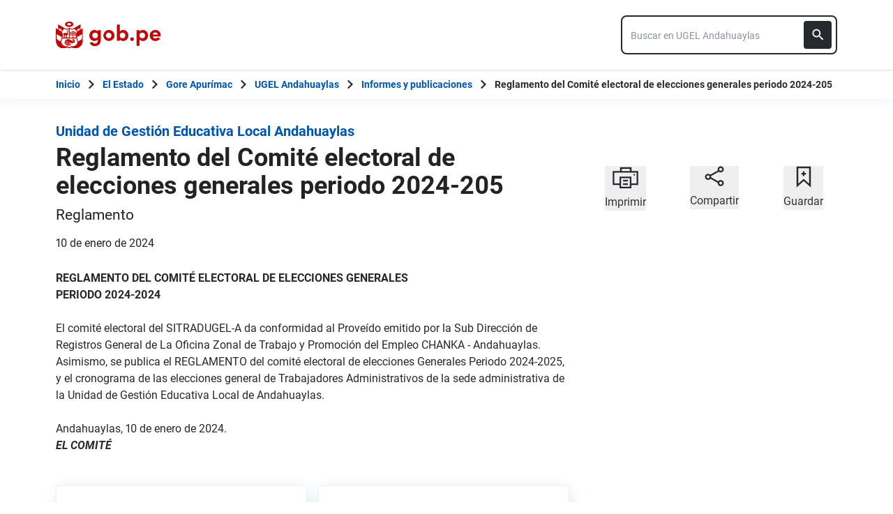

--- FILE ---
content_type: text/html; charset=utf-8
request_url: https://www.gob.pe/institucion/ugelandahuaylas/informes-publicaciones/5013452-reglamento-del-comite-electoral-de-elecciones-generales-periodo-2024-205
body_size: 8353
content:
<!DOCTYPE html><html lang="es-pe"><head><meta content="REGLAMENTO DEL COMITÉ ELECTORAL DE ELECCIONES GENERALES PERIODO 2024-2024El comité electoral del SITRADUGEL-A da conformidad al Proveído emitido por la Sub Dirección de Registros General de La Oficina Zonal de Trabajo y Promoción del Empleo CHANKA - Andahuaylas.Asimismo, se..." name="description" /><!-- Google Tag Manager -->
      <script>(function(w,d,s,l,i){w[l]=w[l]||[];w[l].push({'gtm.start':
      new Date().getTime(),event:'gtm.js'});var f=d.getElementsByTagName(s)[0],
      j=d.createElement(s),dl=l!='dataLayer'?'&l='+l:'';j.async=true;j.src=
      'https://www.googletagmanager.com/gtm.js?id='+i+dl;f.parentNode.insertBefore(j,f);
      })(window,document,'script','dataLayer','GTM-PDXDRQN3');</script>
      <!-- End Google Tag Manager --><title>Reglamento del Comité electoral de elecciones generales periodo 2024-205 - Informes y publicaciones - Unidad de Gestión Educativa Local Andahuaylas - Plataforma del Estado Peruano</title><meta charset="UTF-8" /><meta content="width=device-width, initial-scale=1" name="viewport" /><meta content="H5efy5u72DDgqekf6xOfjd06S-f366QEbnkpXoDqcAg" name="google-site-verification" /><meta content="false" name="turbo-prefetch" /><meta name="csrf-param" content="authenticity_token" />
<meta name="csrf-token" content="b-4emjwsxEMwfco-U25ZwpxW1sZg57D0KWIEQNn1WuE7GCziwTZgjtcGT1s7Hgr_9e53ZcArGdeV0uko0KiPNA" /><link rel="stylesheet" href="/assets/application_base-9d9deb51.css" /><link rel="stylesheet" href="/assets/application_base-9d9deb51.css" media="print" /><link rel="stylesheet" href="/assets/application_print-8986f2e8.css" media="print" /><link rel="stylesheet" href="/assets/application-0972dfb8.css" media="all" data-turbo-track="reload" /><script>//global object for fbjs and draftjs
if (typeof global === 'undefined') {
  window.global = window;
}</script><script src="/assets/application_base-201d43e5.js" data-turbo-track="reload" defer="defer"></script><meta content="@gobpePCM" name="twitter:site" /><meta content="@gobpePCM" name="twitter:creator" /><meta content="Reglamento del Comité electoral de elecciones generales periodo 2024-205" name="twitter:title" /><meta content="REGLAMENTO DEL COMITÉ ELECTORAL DE ELECCIONES GENERALES PERIODO 2024-2024El comité electoral del SITRADUGEL-A da conformidad al Proveído emitido por la Sub Dirección de Registros General de La Oficina Zonal de Trabajo y Promoción del Empleo CHANKA - Andahuaylas.Asimismo, se... #gobpe" name="twitter:description" /><meta content="https://www.gob.pe/institucion/ugelandahuaylas/informes-publicaciones/5013452-reglamento-del-comite-electoral-de-elecciones-generales-periodo-2024-205" property="og:url" /><meta content="article" property="og:type" /><meta content="Reglamento del Comité electoral de elecciones generales periodo 2024-205" property="og:title" /><meta content="REGLAMENTO DEL COMITÉ ELECTORAL DE ELECCIONES GENERALES PERIODO 2024-2024El comité electoral del SITRADUGEL-A da conformidad al Proveído emitido por la Sub Dirección de Registros General de La Oficina Zonal de Trabajo y Promoción del Empleo CHANKA - Andahuaylas.Asimismo, se... #gobpe" property="og:description" /><meta content="summary" name="twitter:card" /><meta content="200" property="og:image:width" /><meta content="200" property="og:image:height" /><meta content="https://www.gob.pe/assets/escudo-rojo-200-f4bf73f7.png" property="og:image" /><link rel="apple-touch-icon" type="image/x-icon" href="/assets/favicons/apple-icon-57x57-42e0cdf0.png" sizes="57x57" /><link rel="apple-touch-icon" type="image/x-icon" href="/assets/favicons/apple-icon-60x60-5474857c.png" sizes="60x60" /><link rel="apple-touch-icon" type="image/x-icon" href="/assets/favicons/apple-icon-72x72-23a18d8b.png" sizes="72x72" /><link rel="apple-touch-icon" type="image/x-icon" href="/assets/favicons/apple-icon-76x76-6deed722.png" sizes="76x76" /><link rel="apple-touch-icon" type="image/x-icon" href="/assets/favicons/apple-icon-114x114-952c16d1.png" sizes="114x114" /><link rel="apple-touch-icon" type="image/x-icon" href="/assets/favicons/apple-icon-120x120-09c0093c.png" sizes="120x120" /><link rel="apple-touch-icon" type="image/x-icon" href="/assets/favicons/apple-icon-144x144-cfa8302f.png" sizes="144x144" /><link rel="apple-touch-icon" type="image/x-icon" href="/assets/favicons/apple-icon-152x152-657ce405.png" sizes="152x152" /><link rel="apple-touch-icon" type="image/x-icon" href="/assets/favicons/apple-icon-180x180-f85c0fca.png" sizes="180x180" /><link rel="icon" type="image/png" href="/assets/favicons/android-icon-192x192-ec1dea24.png" sizes="192x192" /><link rel="icon" type="image/x-icon" href="/assets/favicons/favicon-1760a09d.ico" /></head><body><!-- Google Tag Manager (noscript) -->
      <noscript><iframe src="https://www.googletagmanager.com/ns.html?id=GTM-PDXDRQN3"
      height="0" width="0" style="display:none;visibility:hidden"></iframe></noscript>
      <!-- End Google Tag Manager (noscript) --><a class="sr-only focus:not-sr-only text-primary underline p-4!" href="#main">Saltar a contenido principal</a><div class="nothing"></div><header aria-label="Header" class="home bg-white shadow"><div class="container align-center relative"><div class="header__content w-full"><div class="header__half flex-align-center"><a class="logo black home__logo track-ga-interaction no-underline!" data-ga-element-type="icono-principal" data-ga-label="Logo gob.pe" href="/"><div class="home__logo__img_shield--small js-escudo md:hidden"><img height="40rem" alt="Logotipo de gob.pe" class="h-10" role="img" src="/assets/escudo_rojo_bicentenario-785637cc.svg" /></div><div aria-label="Logo gob.pe" class="home__logo__img--small" role="img"><img alt="Logo gob.pe" class="img-logo" height="40rem" src="/assets/escudo_text_gobpe_bicentenario_rojo_2-f0bf4122.svg" /><img alt="Logo gob.pe" class="d-none img-logo-focus" src="/assets/escudo_text_gobpe_bicentenario_black-b62ef1cc.svg" /></div></a></div><div class="w-220 md:w-310"><div class="search-internal"><form autocomplete="off" role="search" data-controller="" action="/institucion/ugelandahuaylas/buscador" accept-charset="UTF-8" method="get"><div class="input-group no-print relative"><label class="visually-hidden" for="input-search-home-gobpe">Texto de búsqueda en gob.pe</label><input id="input-search-home-gobpe" placeholder="Buscar en UGEL Andahuaylas" class="search search_autocomplete h-14 rounded-lg border-2 border-gray-900 focus:border-transparent track-ga-search" data-url="https://www.gob.pe/searches_autocomplete.json" data-institution-id="493" data-target="" data-ga-label="buscador-Informes y publicaciones" data-ga-element-type="buscador" type="search" name="term" /><input value="ugelandahuaylas" autocomplete="off" type="hidden" name="institucion" id="institucion" /><input autocomplete="off" type="hidden" name="topic_id" id="topic_id" /><input value="" autocomplete="off" type="hidden" name="contenido" id="contenido" /><input value="none" autocomplete="off" type="hidden" name="sort_by" id="sort_by" /><button aria-label="Buscar" class="submit bg-gray-900 border-0 absolute inset-y-0 right-0 m-2 cursor-pointer p-2 rounded" disabled="true" id="btn-search-home-gobpe" type="submit"><svg xmlns="http://www.w3.org/2000/svg" width="32" height="32" viewBox="0 0 32 32" fill="none" class="w-6 h-6">
<path d="M21.0086 18.2075H20.06L19.7238 17.8834C20.9005 16.5146 21.6089 14.7376 21.6089 12.8045C21.6089 8.494 18.1149 5 13.8045 5C9.494 5 6 8.494 6 12.8045C6 17.1149 9.494 20.6089 13.8045 20.6089C15.7376 20.6089 17.5146 19.9005 18.8834 18.7238L19.2075 19.06V20.0086L25.211 26L27 24.211L21.0086 18.2075ZM13.8045 18.2075C10.8148 18.2075 8.40137 15.7942 8.40137 12.8045C8.40137 9.81475 10.8148 7.40137 13.8045 7.40137C16.7942 7.40137 19.2075 9.81475 19.2075 12.8045C19.2075 15.7942 16.7942 18.2075 13.8045 18.2075Z" fill="white"></path>
</svg></button></div></form></div></div></div></div></header><div class="react-modal"></div><div class="js-breadcrumb-full-width text-sm bg-white"><div class="container md:max-w-6xl mx-auto px-4"><div class="row"><nav aria-label="Ruta de páginas" class="col-md-12 px-4"><ol class="breadcrumb font-bold"><li class="breadcrumb-item hidden-sm-down hidden-md-down"><a aria-label="Inicio Gob.pe" class="track-ga-interaction" data-ga-element-type="link" data-ga-label="inicio" href="/"><div class="home__logo__img__breadcrumb" id="home">Inicio</div><div class="home__logo__img__breadcrumb hidden" id="escudo"><div class="mr-2"><img alt="gob.pe" class="h-8" height="32rem" src="/assets/escudo_text_gobpe_bicentenario-4656b576.svg" /></div></div></a></li><li class="breadcrumb-item hidden-sm-down hidden-md-down"><span class="hidden-sm-down hidden-md-down mx-1 md:mx-3"><svg xmlns="http://www.w3.org/2000/svg" xmlns:xlink="http://www.w3.org/1999/xlink" version="1.1" id="Capa_1" x="0px" y="0px" viewBox="0 0 10.1 16.3" style="enable-background:new 0 0 10.1 16.3;" xml:space="preserve" width="10.1" height="16.3" aria-hidden="true" class="w-2">
	<path fill="currentColor" d="M0,14.4l6.2-6.2L0,1.9L2,0l8.1,8.1L2,16.3L0,14.4z"></path>
</svg></span><span class="hidden-lg-up mx-1 md:mx-3"><svg xmlns="http://www.w3.org/2000/svg" xmlns:xlink="http://www.w3.org/1999/xlink" version="1.1" id="Capa_1" x="0px" y="0px" viewBox="0 0 10.1 16.3" style="enable-background:new 0 0 10.1 16.3;" xml:space="preserve" width="10.1" height="16.3" aria-hidden="true" class="w-2">
	<path fill="currentColor" d="m 10.1,1.9 -6.2,6.2 6.2,6.3 -2,1.9 L 0,8.2 8.1,0 Z"></path>
</svg></span><a class="track-ga-interaction font-bold " data-ga-element-type="link" data-ga-label="El Estado" href="/estado">El Estado</a></li><li class="breadcrumb-item hidden-sm-down hidden-md-down"><span class="hidden-sm-down hidden-md-down mx-1 md:mx-3"><svg xmlns="http://www.w3.org/2000/svg" xmlns:xlink="http://www.w3.org/1999/xlink" version="1.1" id="Capa_1" x="0px" y="0px" viewBox="0 0 10.1 16.3" style="enable-background:new 0 0 10.1 16.3;" xml:space="preserve" width="10.1" height="16.3" aria-hidden="true" class="w-2">
	<path fill="currentColor" d="M0,14.4l6.2-6.2L0,1.9L2,0l8.1,8.1L2,16.3L0,14.4z"></path>
</svg></span><span class="hidden-lg-up mx-1 md:mx-3"><svg xmlns="http://www.w3.org/2000/svg" xmlns:xlink="http://www.w3.org/1999/xlink" version="1.1" id="Capa_1" x="0px" y="0px" viewBox="0 0 10.1 16.3" style="enable-background:new 0 0 10.1 16.3;" xml:space="preserve" width="10.1" height="16.3" aria-hidden="true" class="w-2">
	<path fill="currentColor" d="m 10.1,1.9 -6.2,6.2 6.2,6.3 -2,1.9 L 0,8.2 8.1,0 Z"></path>
</svg></span><a class="track-ga-interaction font-bold " data-ga-element-type="link" data-ga-label="Gore Apurímac" href="/regionapurimac">Gore Apurímac</a></li><li class="breadcrumb-item hidden-sm-down hidden-md-down"><span class="hidden-sm-down hidden-md-down mx-1 md:mx-3"><svg xmlns="http://www.w3.org/2000/svg" xmlns:xlink="http://www.w3.org/1999/xlink" version="1.1" id="Capa_1" x="0px" y="0px" viewBox="0 0 10.1 16.3" style="enable-background:new 0 0 10.1 16.3;" xml:space="preserve" width="10.1" height="16.3" aria-hidden="true" class="w-2">
	<path fill="currentColor" d="M0,14.4l6.2-6.2L0,1.9L2,0l8.1,8.1L2,16.3L0,14.4z"></path>
</svg></span><span class="hidden-lg-up mx-1 md:mx-3"><svg xmlns="http://www.w3.org/2000/svg" xmlns:xlink="http://www.w3.org/1999/xlink" version="1.1" id="Capa_1" x="0px" y="0px" viewBox="0 0 10.1 16.3" style="enable-background:new 0 0 10.1 16.3;" xml:space="preserve" width="10.1" height="16.3" aria-hidden="true" class="w-2">
	<path fill="currentColor" d="m 10.1,1.9 -6.2,6.2 6.2,6.3 -2,1.9 L 0,8.2 8.1,0 Z"></path>
</svg></span><a class="track-ga-interaction font-bold " data-ga-element-type="link" data-ga-label="UGEL Andahuaylas" href="/ugelandahuaylas">UGEL Andahuaylas</a></li><li class="breadcrumb-item"><span class="hidden-sm-down hidden-md-down mx-1 md:mx-3"><svg xmlns="http://www.w3.org/2000/svg" xmlns:xlink="http://www.w3.org/1999/xlink" version="1.1" id="Capa_1" x="0px" y="0px" viewBox="0 0 10.1 16.3" style="enable-background:new 0 0 10.1 16.3;" xml:space="preserve" width="10.1" height="16.3" aria-hidden="true" class="w-2">
	<path fill="currentColor" d="M0,14.4l6.2-6.2L0,1.9L2,0l8.1,8.1L2,16.3L0,14.4z"></path>
</svg></span><span class="hidden-lg-up mx-1 md:mx-3"><svg xmlns="http://www.w3.org/2000/svg" xmlns:xlink="http://www.w3.org/1999/xlink" version="1.1" id="Capa_1" x="0px" y="0px" viewBox="0 0 10.1 16.3" style="enable-background:new 0 0 10.1 16.3;" xml:space="preserve" width="10.1" height="16.3" aria-hidden="true" class="w-2">
	<path fill="currentColor" d="m 10.1,1.9 -6.2,6.2 6.2,6.3 -2,1.9 L 0,8.2 8.1,0 Z"></path>
</svg></span><a class="track-ga-interaction font-bold" data-ga-element-type="link" data-ga-label="Informes y publicaciones" href="/institucion/ugelandahuaylas/informes-publicaciones">Informes y publicaciones</a></li><li class="breadcrumb-item hidden-sm-down hidden-md-down"><span class="hidden-sm-down hidden-md-down mx-1 md:mx-3"><svg xmlns="http://www.w3.org/2000/svg" xmlns:xlink="http://www.w3.org/1999/xlink" version="1.1" id="Capa_1" x="0px" y="0px" viewBox="0 0 10.1 16.3" style="enable-background:new 0 0 10.1 16.3;" xml:space="preserve" width="10.1" height="16.3" aria-hidden="true" class="w-2">
	<path fill="currentColor" d="M0,14.4l6.2-6.2L0,1.9L2,0l8.1,8.1L2,16.3L0,14.4z"></path>
</svg></span><a aria-current="page">Reglamento del Comité electoral de elecciones generales periodo 2024-205</a></li></ol></nav><div class="searchbox"><div class="search-breadcrumb"></div></div></div></div></div><main aria-label="Contenido principal" role="main" id="main" class="yield js-sharect "><div class="reports-show"><div class="container" data-sticky-container=""><div class="row my-8"><div class="col-md-8 page"><article class="detail-page-in"><div class="intitution-title"><div class="mb-1"><h1 class="text-xl font-bold"><a href="/ugelandahuaylas">Unidad de Gestión Educativa Local Andahuaylas</a></h1></div></div><div class="institution-document"><div class="header institution-document__header black"><h2 class="text-3xl md:text-4xl leading-9 font-extrabold">Reglamento del Comité electoral de elecciones generales periodo 2024-205</h2><p class="institution-document__publication-type">Reglamento</p><p>10 de enero de 2024</p></div></div><section class="body"><div class="row"><div class="col-md-12"><div class="description report-content"><div><strong>REGLAMENTO DEL COMITÉ ELECTORAL DE ELECCIONES GENERALES <br>PERIODO 2024-2024<br><br></strong>El comité electoral del SITRADUGEL-A da conformidad al Proveído emitido por la Sub Dirección de Registros General de La Oficina Zonal de Trabajo y Promoción del Empleo CHANKA - Andahuaylas.<br>Asimismo, se publica el REGLAMENTO del comité electoral de elecciones Generales Periodo 2024-2025, y el cronograma de las elecciones general de Trabajadores Administrativos de la sede administrativa de la Unidad de Gestión Educativa Local de Andahuaylas.<br><br>Andahuaylas, 10 de enero de 2024.<br><strong><em>EL COMITÉ</em></strong></div><div class="institution-document__files"><div class="row documents"><div class="js-search-results"><div class="px-4 grid md:grid-cols-2 gap-4 grid-cols-1"><div class="shadow-campaign-card flex-col border-1 border-blue-300"><div class="border-b-3 border-black p-8 h-full flex flex-col flex-1"><div class="flex h-full"><a class="track-ga-click" data-action="click-&gt;download-track#registerDownload" data-controller="download-track" data-download-track-id-value="5659538" data-origin="ugelandahuaylas-informe-y-publicación-reglamento-del-comité-electoral-de-elecciones-generales-periodo-2024-205-document-download-acta-instalación,-reglamento-de-eleccion-y-cronograma-de-elecciones" href="https://cdn.www.gob.pe/uploads/document/file/5659538/5013452-acta-instalacion-reglamento-de-eleccion-y-cronograma-de-elecciones.pdf?v=1704931276" target="_blank"><div class="border-3 border-blue-200 max-w-6 min-h-8.5"><img alt="Vista preliminar de documento ACTA INSTALACIÓN, REGLAMENTO DE ELECCION Y CRONOGRAMA DE ELECCIONES" src="https://cdn.www.gob.pe/uploads/document/file/5659538/preview_5013452-acta-instalacion-reglamento-de-eleccion-y-cronograma-de-elecciones.jpg?v=1704931276" /></div></a><div class="flex-1 ml-4 flex flex-col"><h3 class="text-base font-bold mb-4">ACTA INSTALACIÓN, REGLAMENTO DE ELECCION Y CRONOGRAMA DE ELECCIONES</h3><span class="flex-1 mb-4 flex font-medium text-neutral-550 track-ga-click"><div class="document__type">PDF</div><div class="document__separator"></div><div class="document__size">3.1 MB</div></span></div></div><div class="mt-4"><a class="btn btn--secondary download" target="_blank" data-controller="download-track" data-action="click-&gt;download-track#registerDownload" data-download-track-id-value="5659538" data-origin="ugelandahuaylas-informe-y-publicación-reglamento-del-comité-electoral-de-elecciones-generales-periodo-2024-205-document-download-acta-instalación,-reglamento-de-eleccion-y-cronograma-de-elecciones" href="https://cdn.www.gob.pe/uploads/document/file/5659538/5013452-acta-instalacion-reglamento-de-eleccion-y-cronograma-de-elecciones.pdf?v=1704931276"><svg xmlns="http://www.w3.org/2000/svg" width="18.941" height="40" viewBox="0 0 20 40" class="mr-12 ml-8">
 <g>
  <g id="svg_9">
   <path id="Trazado_2727" data-name="Trazado 2727" d="m18.941,17.118l-5.412,0l0,-8.118l-8.117,0l0,8.118l-5.412,0l9.471,9.471l9.47,-9.471zm-18.941,12.176l0,2.706l18.941,0l0,-2.706l-18.941,0z" fill="#0056ac" stroke="null"></path>
  </g>
 </g>

</svg><span class="font-medium leading-snug">Descargar</span></a></div></div></div><div class="shadow-campaign-card flex-col border-1 border-blue-300"><div class="border-b-3 border-black p-8 h-full flex flex-col flex-1"><div class="flex h-full"><a class="track-ga-click" data-action="click-&gt;download-track#registerDownload" data-controller="download-track" data-download-track-id-value="5659548" data-origin="ugelandahuaylas-informe-y-publicación-reglamento-del-comité-electoral-de-elecciones-generales-periodo-2024-205-document-download-proveido-ministerio-de-trabajo" href="https://cdn.www.gob.pe/uploads/document/file/5659548/5013452-proveido-ministerio-de-trabajo.pdf?v=1704931636" target="_blank"><div class="border-3 border-blue-200 max-w-6 min-h-8.5"><img alt="Vista preliminar de documento PROVEIDO MINISTERIO DE TRABAJO" src="https://cdn.www.gob.pe/uploads/document/file/5659548/preview_5013452-proveido-ministerio-de-trabajo.jpg?v=1704931636" /></div></a><div class="flex-1 ml-4 flex flex-col"><h3 class="text-base font-bold mb-4">PROVEIDO MINISTERIO DE TRABAJO</h3><span class="flex-1 mb-4 flex font-medium text-neutral-550 track-ga-click"><div class="document__type">PDF</div><div class="document__separator"></div><div class="document__size">215 KB</div></span></div></div><div class="mt-4"><a class="btn btn--secondary download" target="_blank" data-controller="download-track" data-action="click-&gt;download-track#registerDownload" data-download-track-id-value="5659548" data-origin="ugelandahuaylas-informe-y-publicación-reglamento-del-comité-electoral-de-elecciones-generales-periodo-2024-205-document-download-proveido-ministerio-de-trabajo" href="https://cdn.www.gob.pe/uploads/document/file/5659548/5013452-proveido-ministerio-de-trabajo.pdf?v=1704931636"><svg xmlns="http://www.w3.org/2000/svg" width="18.941" height="40" viewBox="0 0 20 40" class="mr-12 ml-8">
 <g>
  <g id="svg_9">
   <path id="Trazado_2727" data-name="Trazado 2727" d="m18.941,17.118l-5.412,0l0,-8.118l-8.117,0l0,8.118l-5.412,0l9.471,9.471l9.47,-9.471zm-18.941,12.176l0,2.706l18.941,0l0,-2.706l-18.941,0z" fill="#0056ac" stroke="null"></path>
  </g>
 </g>

</svg><span class="font-medium leading-snug">Descargar</span></a></div></div></div></div></div></div></div></div></div></div></section></article></div><aside aria-label="Contenido secundario" class="col-md-4 aside no-print mt-8"><div class="sticky-social"><section aria-label="Imprimir, Compartir o guardar" class="utils no-print social-utils"><div class="row pt-2 mx-auto"><div class="col-xs-4 action js-print center" id="social-focus"><button><div class="social-utils__icon"><svg xmlns="http://www.w3.org/2000/svg" width="38" height="32" viewBox="0 0 38 32" fill="none" aria-hidden="true" class="mx-auto mb-2">
<g clip-path="url(#clip0)">
<path id="border_focus" d="M13 9V3H27V9" fill="white"></path>
<path id="border_focus" d="M13 9V3H27V9" stroke="#26292E" stroke-width="2.3" stroke-miterlimit="10"></path>
<path d="M12.1792 26.0954H2.33203V8.40137H36.6676V26.0954H26.8204" stroke="#26292E" stroke-width="2.3" stroke-miterlimit="10"></path>
<path id="change_focus" d="M32.1329 13.7483C32.7808 13.7483 33.299 13.2392 33.299 12.6027C33.299 11.9662 32.7808 11.457 32.1329 11.457C31.4851 11.457 30.9668 11.9662 30.9668 12.6027C30.9668 13.2392 31.4851 13.7483 32.1329 13.7483Z" fill="#26292E"></path>
<path id="border_focus" d="M26.9505 16.4209H12.1797V30.9325H26.9505V16.4209Z" stroke="#26292E" stroke-width="2.3" stroke-miterlimit="10"></path>
<path id="change_focus" d="M16 21H23" stroke="#26292E" stroke-width="2.3" stroke-miterlimit="10"></path>
<path id="change_focus" d="M16 26H23" stroke="#26292E" stroke-width="2.3" stroke-miterlimit="10"></path>
</g>
<defs>
<clipPath id="clip0">
<rect width="39" height="32.8421" fill="white"></rect>
</clipPath>
</defs>
</svg><svg xmlns="http://www.w3.org/2000/svg" width="38" height="32" viewBox="0 0 38 32" fill="none" aria-hidden="true" class="mx-auto hidden mb-2">
<path d="M11.4641 25H2V6H35V25H27" fill="#26292E"></path>
<path d="M11.4641 25H2V6H35V25H27H11.4641Z" stroke="#26292E" stroke-width="2.3" stroke-miterlimit="10"></path>
<path d="M32.1661 11.33C32.814 11.33 33.3322 10.8122 33.3322 10.165C33.3322 9.51778 32.814 9 32.1661 9C31.5183 9 31 9.51778 31 10.165C31 10.8122 31.5183 11.33 32.1661 11.33Z" fill="white"></path>
<rect x="12" width="13" height="3" fill="#26292E"></rect>
<rect x="10" y="14" width="17" height="17" fill="white"></rect>
<rect x="12" y="16" width="13" height="13" fill="#26292E"></rect>
<path d="M15.0605 20H22.0605" stroke="white" stroke-width="2.3" stroke-miterlimit="10"></path>
<path d="M15.0605 24.8369H22.0605" stroke="white" stroke-width="2.3" stroke-miterlimit="10"></path>
</svg></div><span class="social-utils__icon-description">Imprimir</span></button></div><div class="action col-xs-4 center" id="social-focus"><button aria-controls="social-utils-control" aria-expanded="false" class="js-share" data-contents="REGLAMENTO DEL COMITÉ ELECTORAL DE ELECCIONES GENERALES PERIODO 2024-2024El comité electoral del SITRADUGEL-A da conformidad al Proveído emitido por la Sub Dirección de Registros General de La Oficina Zonal de Trabajo y Promoción del Empleo CHANKA - Andahuaylas.Asimismo, se publica el REGLAMENTO del comité electoral de elecciones Generales Periodo 2024-2025, y el cronograma de las elecciones general de Trabajadores Administrativos de la sede administrativa de la Unidad de Gestión Educativa Local de Andahuaylas.Andahuaylas, 10 de enero de 2024.EL COMITÉ" data-title="Reglamento del Comité electoral de elecciones generales periodo 2024-205" data-url="https://www.gob.pe/es/i/5013452"><div class="social-utils__icon"><svg xmlns="http://www.w3.org/2000/svg" width="28" height="30" viewBox="0 0 28 30" fill="none" aria-hidden="true" class="mx-auto share-svg mb-2">
<path d="M8.08594 13.7586L20.1549 7" stroke="#26292E" stroke-width="2.3" stroke-miterlimit="10" stroke-linecap="round" stroke-linejoin="round"></path>
<path d="M19.431 23.2934L8.44824 17.0176" stroke="#26292E" stroke-width="2.3" stroke-miterlimit="10" stroke-linecap="round" stroke-linejoin="round"></path>
<path d="M4.94875 18.8278C6.75909 18.8278 8.20737 17.3795 8.20737 15.5692C8.20737 13.7588 6.75909 12.3105 4.94875 12.3105C3.1384 12.3105 1.69013 13.7588 1.69013 15.5692C1.56944 17.3795 3.1384 18.8278 4.94875 18.8278Z" stroke="#26292E" stroke-width="2.3" stroke-miterlimit="10" stroke-linecap="square" stroke-linejoin="round"></path>
<path d="M23.0516 27.7585C24.8619 27.7585 26.3102 26.3102 26.3102 24.4998C26.3102 22.6895 24.8619 21.2412 23.0516 21.2412C21.2412 21.2412 19.793 22.6895 19.793 24.4998C19.793 26.3102 21.2412 27.7585 23.0516 27.7585Z" stroke="#26292E" stroke-width="2.3" stroke-miterlimit="10" stroke-linecap="square" stroke-linejoin="round"></path>
<path d="M23.0516 8.08658C24.8619 8.08658 26.3102 6.6383 26.3102 4.82796C26.3102 3.01761 24.8619 1.56934 23.0516 1.56934C21.2412 1.56934 19.793 3.01761 19.793 4.82796C19.793 6.6383 21.2412 8.08658 23.0516 8.08658Z" stroke="#26292E" stroke-width="2.3" stroke-miterlimit="10" stroke-linecap="square" stroke-linejoin="round"></path>
</svg></div><span class="social-utils__icon-description">Compartir</span></button><div class="row social-utils__share-content"><div class="col-xs-6 col-sm-3 col-sm-offset-3 col-md-4 col-md-offset-0 center"><ul class="social-utils__share-icons mb-0" id="social-utils-control-share"><li><a class="social-utils__social-icon social-utils__social-icon--facebook fb track-ga-interaction" data-origin="share-fb" href="https://www.facebook.com/sharer/sharer.php?u=https://www.gob.pe/institucion/ugelandahuaylas/informes-publicaciones/5013452-reglamento-del-comite-electoral-de-elecciones-generales-periodo-2024-205" rel="noreferrer" target="_blank"><i aria-hidden="true" class="icon-facebook"></i><span class="social-utils__medium">Facebook</span></a></li><li><a class="social-utils__social-icon social-utils__social-icon--twitter tw track-ga-interaction" data-origin="share-tw" href="https://twitter.com/intent/tweet?url=https%3A%2F%2Fwww.gob.pe%2Fes%2Fi%2F5013452&amp;text=Reglamento%20del%20Comit%C3%A9%20electoral%20de%20elecciones%20generales%20periodo%202024-205%20%23GobPe" rel="noreferrer" target="_blank"><i aria-hidden="true" class="icon-twitter"></i><span class="social-utils__medium">Twitter</span></a></li><li><a class="social-utils__social-icon social-utils__social-icon--whatsapp wp track-ga-interaction" data-ga-element-type="boton" data-ga_label="share-wp" href="https://wa.me/?text=Reglamento%20del%20Comit%C3%A9%20electoral%20de%20elecciones%20generales%20periodo%202024-205%20REGLAMENTO%20DEL%20COMIT%C3%89%20ELECTORAL%20DE%20ELECCIONES%20GENERALES%20PERIODO%202024-2024El%20c...%20https%3A%2F%2Fwww.gob.pe%2Fes%2Fi%2F5013452" rel="noreferrer" target="_blank"><i aria-hidden="true" class="icon-whatsapp"></i><span class="social-utils__medium">Whatsapp</span></a></li><li><a class="social-utils__social-icon social-utils__social-icon--email" data-origin="share-send" href="mailto:?subject=Reglamento del Comité electoral de elecciones generales periodo 2024-205&amp;body=Hola! te comparto esta página: https%3A%2F%2Fwww.gob.pe%2Finstitucion%2Fugelandahuaylas%2Finformes-publicaciones%2F5013452-reglamento-del-comite-electoral-de-elecciones-generales-periodo-2024-205"><i aria-hidden="true" class="icon-mail"></i><span class="social-utils__medium">Email</span></a></li></ul></div></div></div><div class="col-xs-4 action bookmark center" id="social-focus"><button><div class="social-utils__icon"><svg xmlns="http://www.w3.org/2000/svg" width="22" height="31" viewBox="0 0 22 31" fill="none" aria-hidden="true" class="mx-auto bookmark-svg  mb-2">
<path d="M20 28.04L11 20L2 28.04V2H20V28.04Z" stroke="#26292E" stroke-width="2.3" stroke-miterlimit="9.99856"></path>
<path class="change_plus" d="M10.8789 7.63965V14.4796" stroke="#26292E" stroke-width="2.3" stroke-miterlimit="10"></path>
<path class="change_plus" d="M7.64062 11.1201H14.3606" stroke="#26292E" stroke-width="2.3" stroke-miterlimit="10"></path>
</svg></div><span class="social-utils__icon-description">Guardar</span></button></div></div></section></div></aside></div></div></div></main><footer aria-label="Pie de página" class="reports-show" role="contentinfo"><div class="footer-frame"></div><div class="footer no-print"><div class="container md:flex md:flex-row md:px-8 justify-between"><section aria-labelledby="footer-section-estado-peruano" class="my-6 md:mt-0" id="footer-section-estado-peruano"><h2 class="mb-6 text-2xl sm:mb-4">Sobre el Estado Peruano</h2><ul class="list-footer"><li><a class="footer__link footer__link--visible text-white hover:text-white block track-ga-click" data-origin="-footer-estado-peruano-link" href="/estado"><span>El Estado Peruano</span></a></li><li><a class="footer__link footer__link--visible text-white hover:text-white block track-ga-click" data-origin="-footer-que-es-gobpe-link" href="https://www.gob.pe/1021-que-es-gob-pe" rel="noreferrer" target="_blank"><span>¿Qué es Gob.pe?</span></a></li><li><a class="footer__link footer__link--visible text-white hover:text-white block track-ga-click" data-origin="-footer-politica-privacidad-manejo-datos-gobpe-link" href="https://www.gob.pe/institucion/pcm/informes-publicaciones/698037-politica-de-privacidad-de-gob-pe"><span>Política de privacidad para el manejo de datos en Gob.pe</span></a></li></ul></section><div class="clearfix visible-sm"></div><section aria-labelledby="footer-section-redes" class="mt-10 md:mt-0" id="footer-section-redes"><h2 class="mb-6 text-2xl sm:mb-4">Directorios nacionales</h2><a class="footer__link footer__link--visible text-white hover:text-white block track-ga-click" data-origin="-footer-lista-directorio-redes-sociales-gobpe-link" href="/funcionariospublicos"><span>Directorio Nacional de Funcionarios Públicos</span></a><a class="footer__link footer__link--visible text-white hover:text-white block track-ga-click" data-origin="-footer-lista-directorio-redes-sociales-gobpe-link" href="/redessociales"><span>Directorio Nacional de Redes Sociales</span></a><a target="_blank" class="footer__link footer__link--visible text-white hover:text-white block track-ga-click" data-origin="-footer-lista-directorio-establecimientos-de-salud-gobpe-link" href="/establecimientosdesalud"><span>Directorio de Establecimientos de Salud</span></a><a target="_blank" class="footer__link footer__link--visible text-white hover:text-white block track-ga-click" data-origin="-footer-lista-directorio-establecimientos-de-salud-gobpe-link" href="/aeropuertosperu"><span>Directorio Nacional de Aeropuertos</span></a><h2 class="text-2xl my-10 md:mb-6">Síguenos</h2><div class="flex-row footer__social-icons mb-6 sm:mb-2"><div class="footer__social-icons--correction"><ul class="footer__icons"><li class="mr-6"><a aria-label="Facebook" class="track-ga-click" data-origin="-footer-social-icon-facebook-link" href="https://www.facebook.com/PeruPaisDigital/" rel="noreferrer" target="_blank"><svg xmlns="http://www.w3.org/2000/svg" width="28" height="28" viewBox="0 0 28 28" aria-hidden="true" class="footer__icon"><g><g><path fill="#fff" d="M28.098 13.793C28.098 6.261 21.993.155 14.46.155 6.928.155.822 6.261.822 13.793c0 6.807 4.987 12.45 11.507 13.472v-9.53H8.867v-3.942h3.462V10.79c0-3.419 2.037-5.307 5.152-5.307 1.492 0 3.053.267 3.053.267v3.356h-1.72c-1.694 0-2.223 1.05-2.223 2.13v2.558h3.783l-.605 3.942H16.59v9.53c6.52-1.022 11.507-6.665 11.507-13.472z"></path></g></g></svg></a></li><li class="mr-6"><a aria-label="Twitter" class="track-ga-click" data-origin="-footer-social-icon-twitter-link" href="https://twitter.com/PeruPaisDigital" rel="noreferrer" target="_blank"><svg xmlns="http://www.w3.org/2000/svg" width="26" height="26" viewBox="0 0 18 18" fill="none" aria-hidden="true" class="footer__icon">
<path d="M11.0237 7.46187L17.3304 0.230957H15.8359L10.3598 6.50946L5.98604 0.230957H0.941406L7.55541 9.72516L0.941406 17.3079H2.43598L8.21893 10.6776L12.838 17.3079H17.8826L11.0233 7.46187H11.0237ZM8.97668 9.80881L8.30654 8.8634L2.9745 1.34068H5.27009L9.5731 7.41175L10.2432 8.35716L15.8367 16.2486H13.5411L8.97668 9.80917V9.80881Z" fill="white"></path>
</svg></a></li></ul></div></div></section><section aria-labelledby="footer-section-end" class="mt-10 md:mt-0" id="footer-section-end"><div class="flex justify-end" id="to-top"><svg xmlns="http://www.w3.org/2000/svg" width="60" height="56" viewBox="0 0 60 56" class="md:hidden"><defs><clipPath id="3t3la"><path fill="#fff" d="M0 56V0h60v56z"></path></clipPath></defs><g><g><g><path fill="#fff" d="M0 56V0h60v56z"></path><path fill="none" stroke="#707070" stroke-miterlimit="20" stroke-width="2" d="M0 56v0V0v0h60v56z" clip-path='url("#3t3la")'></path></g><g><path fill="#222" d="M18 29.867l2.115 2.115 8.385-8.37v18.255h3V23.612l8.37 8.385 2.13-2.13-12-12z"></path></g></g></g></svg></div></section></div></div><div class="footer-frame"></div></footer></body></html>

--- FILE ---
content_type: image/svg+xml
request_url: https://www.gob.pe/assets/escudo_text_gobpe_bicentenario-4656b576.svg
body_size: 14638
content:
<?xml version="1.0" encoding="utf-8"?>
<!-- Generator: Adobe Illustrator 25.3.1, SVG Export Plug-In . SVG Version: 6.00 Build 0)  -->
<svg version="1.1" id="Capa_1" xmlns="http://www.w3.org/2000/svg" xmlns:xlink="http://www.w3.org/1999/xlink" x="0px" y="0px"
	 viewBox="0 0 2452.7 615.9" style="enable-background:new 0 0 2452.7 615.9;" xml:space="preserve">
<style type="text/css">
	.st0{fill:#FFFFFF;}
</style>
<g>
	<path class="st0" d="M997.9,216.5c-17.5-23.7-49.9-35.1-77.3-35.1c-61.8,0-118.1,49-118.1,126.4s56.1,127,118.1,127
		c26.7,0,59.8-11.9,77.3-35.6v6.8c0,62.5-27.4,86.8-70.7,86.8c-25.8,0-50.6-15.4-60.9-37.5l-56.3,24c20.6,44.9,65.5,73.7,117.2,73.7
		c85.1,0,138.2-49,138.2-154.3V187.6h-67.5V216.5z M933.5,372c-34,0-62.4-28.9-62.4-63.9c0-35.6,28.3-63.4,62.4-63.4
		c31.4,0,62.4,26.2,62.4,63.4C995.9,344.7,966.5,372.1,933.5,372z"/>
	<path class="st0" d="M1248.1,181.6c-68.6,0-129.4,50.6-129.4,127c0,75.9,60.9,126.4,129.4,126.4c68.6,0,129.4-50.6,129.4-126.4
		C1377.5,232.2,1316.7,181.6,1248.1,181.6z M1248.1,372c-33.5,0-60.9-26.2-60.9-63.4c0-37.5,27.4-63.9,60.9-63.9
		c33.5,0,60.9,26.4,60.9,63.9C1309,345.7,1281.6,372.1,1248.1,372z"/>
	<path class="st0" d="M1575.8,181.7c-27.3,0-60.3,10.8-77.3,35.1v-160h-67.5v372h67.5v-30c16.9,24.7,49.9,36.1,77.3,36.1
		c61.8,0,118.1-49.7,118.1-127S1637.6,181.7,1575.8,181.7z M1562.7,372c-33,0-62.4-27.3-62.4-63.9c0-37.1,30.9-63.4,62.4-63.4
		c34.2,0,61.9,27.8,61.9,63.4C1624.6,343,1596.9,372.1,1562.7,372z"/>
	<path class="st0" d="M1778.3,360.7c-23.2,0-42.8,17.6-42.8,41.3c0,24.3,19.6,41.7,42.8,41.9c23.7,0,43.8-17.6,43.8-41.9
		C1822.1,378.1,1802.1,360.7,1778.3,360.7z"/>
	<path class="st0" d="M2026.1,181.6c-27.3,0-60.3,11.4-77.3,35.6v-29.4h-67.5v359h67.5v-148c16.9,24.7,49.9,36.1,77.3,36.1
		c61.8,0,118.1-49.1,118.1-127C2144.2,231.2,2088,181.7,2026.1,181.6z M2013.1,372c-31.4,0-62.4-26.7-62.4-63.4
		c0-36.5,29.4-63.9,62.4-63.9c34.2,0,61.9,28.3,61.9,63.9S2047.3,372.1,2013.1,372z"/>
	<path class="st0" d="M2436.6,304.2c0-73.7-56.3-122.8-125.3-122.8c-68.6,0-127.9,49.1-127.9,127c0,74.3,54.1,126.4,128.4,126.4
		c42.3,0,84.2-18,106.8-48.5l-39.2-39.8c-14.9,16.9-38.7,28.3-63.4,28.3c-32.1,0-54.7-16.6-61.9-44.9h181.1
		C2436.2,319.4,2436.8,311.1,2436.6,304.2z M2254,286.4c7.1-32.5,31-46.5,58.8-46.5c30.4,0,53.6,18.2,55.7,46.5H2254z"/>
	<g>
		<path class="st0" d="M314.9,525.9l0.2-1.1c0.1-0.5,0.2-0.8,0.5-1.3c-5-4.2-10.7-2.8-13.5-1.4c0.3,0.9,0.6,2,0.7,2.8
			c1,6.8-1.8,12.9-7.6,16.8c2.9,5.1,8.4,7.5,13,7.3h0.1c6.4-0.5,9.6-3.1,11.6-6.3C317.4,540.5,313.2,535.2,314.9,525.9z"/>
		<path class="st0" d="M248,506.5c4.5-0.8,7.7-2.6,9.7-5.3c2.1-2.7,3.3-6.2,3.1-10.3c-0.1-2.5-0.9-5.1-2.4-7.8c0,0,2.7,2.7,4,5.9
			c0.5,1,1.4,3.3,1.5,6.3c0.5,0.3,0.9,0.6,1.4,0.9h0.2c2.9,1.7,6.3,2.2,9.7,1.5c3.1-0.7,6-2.4,7.9-4.7c0,0,0-0.1-0.1-0.1h-0.1
			c-1.8-2.5-2.7-5.5-2.9-9v-0.2c-0.1-1.6-0.3-4.8,1.7-9.1c-0.9,0-1.8,0.1-2.6,0.1c-7.3,0.6-15.2,2.4-22.9,4.8l-0.1,0.2l-0.2-0.1
			c-9.5,3-18.5,7-25.1,10.7c-0.1,1.6,0,3,0.3,4.6c1.5,6.7,7.1,11.4,13.8,12l0.9,0.1c0.7-0.1,1.4-0.1,2-0.2L248,506.5z"/>
		<path class="st0" d="M359.1,502.4c-5.2,0.6-9,2.5-11.2,5.4c-2.1,2.8-2.7,6.2-2.8,8.4c0,2,0.3,6.6,2.2,10.6c-2.6-2.9-4.2-8-4.2-8
			c-0.6-2.6-2.5-7.6,2.5-14.2c2.6-3.3,5.4-5.4,10.1-6.3c-1.8-6.4-7.6-10.8-13.9-11.2c1.4,7.3-1.1,15-7.4,19.5
			c-2.9,2.2-6.3,3-9.7,3.2c-4,0.2-8.1-1-11.6-3.6c0,0-5.1-3.6-5.5-10.3c-2,1.8-4.3,2.9-7.4,3.6c-1.8,0.1-4.6,0.3-6.4,0
			c-2.9-0.7-5.4-1.8-7.5-3.2c-2.5,3-6.1,5.1-10.1,6c-0.9,0.2-2,0.3-2.8,0.3c-3.5,0.2-6.9-0.6-9.9-2.3c-0.5,1.3-1,2.4-2,3.6
			c-2.9,3.9-7.6,6.4-13.8,7.3c-0.1,1.6-0.1,3.3,0,4.4c0.5,2.9,1.7,6.4,5.6,9.3c2,1.5,4.7,2.5,7.7,2.6c0.2,0,0.5,0,0.7,0l0.3-0.3
			c0.1,0,0.2,0,0.3,0c0.5,0,0.9,0,1.4-0.1c0.5-0.1,0.9-0.1,1.4-0.2c1.5-0.3,2.9-1,4.2-1.7c0,0,0,0,0,0.1c-1.3,0.8-2.7,1.4-4.1,1.8
			c1.7-0.3,3-0.9,4.3-1.7c0,0,0,0,0-0.1c0.5-0.3,1-0.6,1.4-1.1l0,0c1.1-0.9,2.1-2,2.7-3c2.4-3.6,2.3-7.5,2-9.7l0.1-0.1
			c-0.2-1-0.5-1.6-0.5-1.6s-0.7-2.2-1.8-3.7c0.5,0.3,2.1,2,3.2,4l0,0c0.2,0.4,0.5,0.8,0.7,1.3c0.1-1,0.1-1.7,0-2.1l0.1-0.1
			c0,0,0.1,0.9,0,2.4c1.5,3.2,2.3,7.5-0.5,12.1c-1.5,2.3-3.3,4-5.8,5.3c0.6,3.5,2.3,8.1,7.8,10.7c3.6,1.7,9,1.4,13.2-0.9l0.6-0.3
			c6.1-3.9,7-9.3,6.8-12.3c-0.2-5.4-3.2-10.9-9.6-13.8v-0.1c4.4,0.5,7.9,2.8,10.1,6c3.6-2.1,11.7-3.3,18.3,1.3
			c2.5-2.9,6.4-5.2,12.4-5.5c2,0,5.9,0.2,8.8,2.2c-1.5-0.6-4.8-0.6-4.8-0.6c-12.1,0.5-14.4,8.9-14.9,10.6
			c-1.3,7.1,1.6,11.5,3.2,13.4l0.6,0.5c3.7,3.1,8.5,4.4,13.4,3.3c5.8-1.4,10.4-5.9,11.6-11.7l0.5-2.1l1.7,1.1
			c3.5,2.3,7.7,2.9,11.7,2.1c8.2-2,13.4-10.1,11.6-18.4C372.4,507.4,366.2,502.5,359.1,502.4z"/>
		<path class="st0" d="M265,527.1L265,527.1c-0.1,0-0.1,0-0.2,0C264.9,527.2,264.9,527.1,265,527.1z"/>
		<path class="st0" d="M311.8,501.9c1.5,1.3,3.1,2.2,4.8,2.7c0,0,7.9,3.6,15.2-1.5c3.9-2.7,7.1-9.5,5.1-16.9
			c-0.2-0.1-0.9-0.5-0.9-0.5c-9.5-4.8-26.7-11.1-46.4-11.7h-0.8c-0.7,0-1.4,0-2.1,0c-2.7,4.4-2.5,7.6-2.4,9v0.3
			c0.5,7.8,5.9,11.7,10.8,12.9c5,1.1,12.1,0,15.9-6.9l0.3-0.4l0,0c-0.9,2.6-1.9,4.6-3,6.1l-0.1,0.1c-0.2,0.2-0.3,0.4-0.5,0.7
			c0.1,0.5,0.3,1,0.4,1.5l0,0C309.1,499.6,310.3,500.6,311.8,501.9z"/>
		<path class="st0" d="M264.8,527.2c-0.4,0.1-0.8,0.1-1.2,0.2C264,527.4,264.4,527.3,264.8,527.2z"/>
		<path class="st0" d="M451.3,419.9c-2.1-5.8-7.7-14.1-16.4-16.4c-6.4-4.8-13.7-4.2-17.6-2.7c-7.5-0.1-12,4.5-13.9,8.1
			c-0.8,0.6-1.7,1.5-2.6,2.6c-1.4,2.1-2.7,5.6-1.1,11.1c0.1,7,3.9,10.9,7.8,12.4c4.4,2.1,9.1-0.1,10-0.6l4.4-2.3l-2.5-4.3
			c0,0-1.4-2.4-1.7-5c0-0.5,0-1.1,0.1-2c0.6-0.6,1.3-1.1,2-1.4l0.1-0.1c1.5-0.6,3.9,0,5.6,0.6c0.6,2,1.7,4.5,3.6,6.4
			c-1.1,2.5-2.1,5.6-2.3,9c-3.3,1.1-5.2,4-6.2,6.2c-1,0.2-1.8,0.7-2.5,1c-1.5,0.3-2.7,0.5-7.9-0.1h-0.4l-0.7-0.1
			c-3.6-0.3-8.3-2.6-9.9-3.4l-0.2-0.1c-0.3-0.2-31.2-18-49.9-28.6l-0.3-0.2c-6.4-3.3-21.5-11.2-41.1-10.4c-14.4,0.3-30.5,6.7-41,16
			l-3.5,3.1c-6.4,1.3-11.3,2.5-11.6,2.5l-3.2,0.8l-1,12.4c-5.9,2.3-10.2,4.7-10.6,4.9l-2.1,1.2c-0.1,0-0.1,0.1-0.2,0.1l-0.1,0.1
			l0.1-0.1c0,0-0.1,0-0.1,0.1l-1.5,0.9l0,0l-0.1,2.7c0,0.9-0.1,3.7,0.1,6.9l5.1-2.1l1.3-0.5l2.7-1l0,0l3-0.9c15.9-5,38.2-7,56.6-0.8
			c15.1,5.1,22.6,11.6,29.3,17.3c1.3,1.1,2.5,2.2,3.7,3.1l0,0l0,0c-7.5-4.8-20.7-12.8-34.6-16.7c-13.7-3.9-33.1-4.2-51.3,1.5
			c0,0-2.7,0.9-6.6,2.4c0,0,0,0,0-0.1c-0.2,0.1-0.3,0.1-0.5,0.2c-0.6,0.2-1.1,0.5-1.7,0.7c-4.4,1.8-9.7,3.9-13.3,5.9l0.1,2.3
			c0,0.5,0.7,10.1,2.6,18.8l0.3,1.4c0,0,0-0.1,0.1-0.1c0.2,0.8,0.3,1.3,0.3,1.3c0.3-0.1,0.7-0.2,1-0.5l0,0c4.1-2,19.7-9,30.8-11.5
			c6.2-1.4,11.2-2.5,16.2-2.9c0.1,0,0.1,0,0.2,0c0.7-0.1,1.4-0.1,2-0.1c0,0-0.1,0-0.1-0.1h0.1l0.1,0.1c0.7,0,1.5-0.1,2.2-0.1
			c0.7,0,1.4,0,2.1,0c-0.1-0.1-0.1-0.1-0.2-0.2l0,0l0.1,0.1c0.7,0,1.3,0,1.8,0l0,0c0.8,0,1.5,0,2.2,0l0.1-0.1c0.1,0,0.3,0,0.4,0
			c0.5,0.1,1.1,0.1,1.8,0.2l0,0c1.4,0,2.7,0.1,4,0.2c0.4,0,0.9,0.1,1.3,0.1c14.6,1.4,28,5.7,35.7,8.6c0.7,0.3,1.4,0.6,2,0.9
			c1.1,0.5,2.7,1.1,2.8,1.1c1.4,0.6,2.1,0.9,2.1,0.9l2.7-5.1c11.2,4.5,41.1,15.9,57.3,15.6c2.3,0.3,5.5,0.7,9.3,0.6
			c5.3-0.1,11.5-0.9,17.4-3.1c16.1-3.2,25.3-18.8,27.5-25.6c5.3-6.4,6.3-18.3,4-26.2C456.8,431.3,455.8,424.5,451.3,419.9z
			 M414.9,470c-1.3,9.3-4.9,12.9-4.9,12.9s1.8-7.4-0.9-20.8c-1.1-5.5-4-11.1-4-11.1l8.7,1.5C413.8,452.5,416.6,457.6,414.9,470z
			 M441.5,440.2c-3.3-1.5-5.7-1.9-5.7-1.9s0-2.6,0.5-4.8c3.2,0.3,6.7,2.3,8.6,4.3c2,2.1,3.8,5.1,5,8.1
			C447.9,444.2,445.2,441.9,441.5,440.2z"/>
		<path class="st0" d="M236.3,78.2c4.4,7.3,9.3,11.7,15.1,13.5c0.7,1.1,1.4,2.2,2.2,3.1c-3,0.1-6.3,0.5-9.7,1.5
			c5.9,4.9,12,8.3,19,8.6c0.8,0.7,1.7,1.4,2.5,2.1c-2.5,0.2-4.9,0.6-7.4,1.1c7.1,6.4,14.8,9.1,21.4,8c1.3,0.7,2.7,1.4,4.2,2.1
			c-1.4,0.7-2.7,1.5-4.1,2.3c6.1,2.3,11.8,3.1,16.5,2.6c9.4,3.2,18,5.6,18,5.6s18.4,2.6,22.1,10.6c5.8-8.8,12.4-10,14.6-10.6
			c9-2,15.9-3.5,22.3-5.6c4.2,0.2,9-0.7,14.2-2.7c-1-0.7-2-1.3-2.9-1.9c1.6-0.8,3.1-1.7,4.8-2.6c7.8,0.3,14-3.4,20.9-8.1
			c-2.7-0.5-5.3-1-7.9-1.2c0.6-0.6,1.2-1.1,1.8-1.7c7.2-0.7,13.1-4.6,18.6-10.1c-3.1-0.9-6.3-1.3-9.4-1.1c0.5-0.8,1-1.6,1.5-2.4
			c6.7-1.9,12.2-6.7,15-13.5c-4,0.4-7.4,1-10.3,1.7c0.3-1.3,0.5-2.5,0.7-3.7c4.4-3.5,7.1-8.6,7.4-14.4c-2.3,1.3-4.8,2.3-7.2,3.3
			c-0.2-2-0.6-3.9-1.2-5.9c2-3.7,2.1-8.2,0.4-14c-1.8,1.2-3.4,2.5-4.8,3.5c-1-1.7-2.1-3.2-3.2-4.8c1.3-4-0.2-9.2-4.3-16.1
			c-2.5,2-4.2,4-5.4,6.1c-1.5-1.3-3-2.5-4.7-3.5c-0.5-5.1-4.7-9.9-13.1-15c-0.6,2.7-0.9,5.1-0.9,7.4c-1.7-0.7-3.2-1.4-5-2.1
			c-2.3-5.4-7.9-9.3-15.5-10.7c0.2,2.4,0.6,4.4,1.1,6.3c-2.2-0.5-4.4-1-6.7-1.4c-4.1-4.2-11.1-6.4-19.4-5.7c0.7,1.4,1.4,2.7,2.2,3.7
			c-2.6-0.2-4.9-0.2-7.3-0.2c-1.9,0-3.7,0.1-5.6,0.2c0.7-1.2,1.4-2.5,1.9-3.8c-8.4-0.3-14.9,1.6-18.9,5.6c-2.3,0.4-4.4,0.9-6.6,1.4
			c0.5-2.1,0.7-4.1,0.4-6.4c-8.1,3-13,6.3-15,10.8c-1.7,0.7-3.3,1.3-5,2.1c-0.1-2-0.3-4.1-0.7-6.5c-7.6,4.3-12,9.1-13,13.9
			c-1.9,1.3-3.7,2.6-5.4,3.9c-1.1-1.8-2.7-3.4-4.6-5.2c-3.9,5.7-5.6,10.7-4.9,14.7c-1.1,1.3-2,2.7-2.8,4c-1.6-1.2-3.4-2.3-5.6-3.3
			c-1.5,5.5-1.3,9.8,0.7,13.4c-0.7,2.1-1.2,4.1-1.6,6.2c-1.9-0.7-4-1.4-6.3-2c0.9,4.9,2.9,8.7,5.9,11.8c0.2,1.9,0.4,3.6,0.9,5.4
			C242.4,77.8,239.5,78.1,236.3,78.2z M333.1,44.1c26.6-0.1,44.6,15.2,44.7,26.2c0.1,9-10.1,15-28.8,19.9
			c-8.8,2.4-11.4,6.2-14.5,9.5c-1.3-2.1-5.3-5.9-13.7-7.8c-20-4.4-33.3-12.1-33.3-21.2C287.5,59.8,306.5,44.2,333.1,44.1z"/>
		<path class="st0" d="M584.2,71.3l-134.4,78.5l-0.1-0.1l-6,3.3c-0.2,0.1-19,10.5-41.5,14.1c-34.3,5.5-60.2-16.1-60.5-16.4l-6.2-5.5
			l-6,5.8c-0.8,0.8-19.9,18.4-57.6,16.9c-14.7-0.6-29.9-7.1-38.5-11.4L86.9,71.9l-0.2,114.8L37,158.4l0.8,265.4v0.5
			c1.4,25.2,2.9,46.3,9.3,68.1c7.4,25,20.5,47.2,40.3,67.9c13.5,13.7,29,24.3,46,31.5c14.6,6.1,30.9,9.8,48.4,10.9
			c4.4,0.3,8.6,0.5,13,0.5c26.6,0,51.6-5.2,72.3-9.3c9.6-2,18.4-3.7,25.3-4.5c23.7-0.4,32.3,10.1,38.2,12.5c1.3,0.8,2.8,1.3,4.7,1.3
			c0.5,0,0.8-0.1,1.1,0c1.7-0.2,3-0.8,4.2-1.6l0.1,0.1c6.1-4.2,10.8-7.1,15.6-9c19.9-7.9,37.6-3.5,59.9,2.2c3.8,1,7.8,2,11.9,2.9
			l0.5,0.1c15.4,2.6,32.7,5.1,50.5,5.1c9.9,0,20-0.8,30.2-2.5c28.8-5.5,54-19.8,77.3-43.9c19.6-20.3,31.8-39.7,38.5-60.8
			c6-19.2,7-38.5,8.2-60.7l0.2-4.2l0.6-271.9l-49.9,28.4V71.3z M566.6,153.9l-0.1,43.4L524,222.8l-15.9-15.7l-8.7-9.1L566.6,153.9z
			 M391,186.3c4.5,0,9.2-0.3,14.2-1.1c17.9-2.8,33.3-9.2,41.4-13.1l64.9,63.9c-8.8,9.7-23.8,29.5-30.2,56
			c-5.6,1.3-10.5,4.4-11.2,4.8l-4.7,3.1l3.7,4.3c0.2,0.2,3.6,4.1,9.3,6.6c-0.2,3.5-0.3,7.1-0.2,10.8c0.5,14.4,3,29.5,6.5,43.4
			c-14.2-2.7-35.6-5.7-61.9-5.8c-0.4,0-0.8,0-1.1,0v-34.7h0.1c0-0.2,0-0.3-0.1-0.5c1.2-5.9,7.2-6.7,8.4-6.9l-0.5-5l0.3,5l-0.8-9.9
			c-2.1,0.2-4.8,0.8-7.6,2.3v-7.4c1.6-6.6,15-7.6,15.1-7.6l-0.5-10c-0.5,0.1-8,0.5-14.6,3.8v-11.7l0,0l0,0v-0.5
			c0.3-0.5,0.7-1.2,1.1-1.9c5,0.8,14.1,1,22.1-6.3c7.3-6.3,8.5-15.8,8.5-16.2l0.7-5l-5-0.7c-0.6-0.1-12.4-1.5-22.1,7.4
			c-3.9,3.4-7.4,7.6-9.9,11.2c-2.8-4.4-7.4-9.3-14.8-13.4c-8-4.4-15.9-4.2-16.2-4.2l-5.6,0.2l0.9,5.5c0.1,0.7,2.7,16.7,15.7,21.1
			c6,2.1,10.9,1.4,13.8,0.5c0.4,1,0.6,1.8,0.7,2.3v11.7c-6.6-3.4-14.1-3.8-14.6-3.8l-0.5,10c0,0,3.9,0.2,8,1.6
			c4.1,1.5,6.6,3.4,7.1,6v7.4c-2.7-1.4-5.5-2.1-7.6-2.2l-0.8,9.9c0.3,0,7.3,0.7,8.3,7.1v34.8c-31.4,0.7-54.2,4.8-66.7,7.8v-54
			c1.7,0.4,3.6,0.7,5.9,0.8c0.1,0,0.2,0,0.3,0c7.6,0,15.6-6,16.4-6.7l4.5-3.5l-4-4c-0.3-0.2-7.6-7.5-18.2-7.5
			c-1.8,0-3.3,0.2-4.8,0.7V174.3C355.7,180,371.8,186.3,391,186.3z M271.6,186.1c1.7,0.1,3.5,0.1,5.2,0.1c22.3,0,39.1-5.8,50.1-11.5
			v192.4h-0.2c-6.6-1.6-21-4.6-40.7-6.4c-0.4-5.7-1.6-20.3-1.6-20.3s1.3-12,1.6-13.7c2.8-8.4,4.4-14.7,5.1-16c1.7-0.9,6.8-4,9.6-7.6
			c2.7-3.3,3.8-4.4,4.7-9.9l2.2-18.5l-2.5-47.2l14.6-2l2.8-4l0.2-4.5l-19.5-13.8c0,0-8.3,2.8-10.3,3.3c-3.9-2.1-11.1-3.1-18.4,2.5
			c0.8,2.7,3.2,5.3,6.3,7c3.8,2.3,10.8,2.2,10.8,2.2s0.1,1.8,0.1,3.5c0.7,20.3,0.3,42.7,0.3,42.7l-20,1.4l-51.4-2.3l-18.2,17.2
			l-2.3,6.2c-2.1,5.6-1.8,12,0.7,17.5l8.9-9.7l3.6,17.2l-4.8,23.5l3.3,9.3c0,0,3.3,8.4,6.6,16.8c-15.9,1.7-27.2,4-33.2,5.5
			c4.4-16.9,5.5-26.2,5.8-28.4c0.8-4.5,6.7-41.2-5.1-68c-5.4-12.3-11.8-21.8-17.5-28.7c-1.9-3.2-3.6-5.8-5.2-8l3.9-4.2l56.7-57.5
			C233.4,177,252.3,185.3,271.6,186.1z M276.9,360.1c-0.9-0.1-1.9-0.1-2.7-0.2c-0.6-8.6-1.9-28.2-1.9-28.2l0.9-2.4l2-10.8l-0.3,11.9
			v3.9L276.9,360.1z M266,359.6c-2.7-0.1-5.6-0.1-8.4-0.2c-5.1,0-10,0.1-14.6,0.2c-2.3-7.4-3.8-14.1-6-21.1
			c-0.7-2.1,0.8-11.5,0.8-11.5l9.5-15.7l7.7,2.8l7.1-1.4l-0.7,20.7L266,359.6z M234,359.9c0,0.1,0,0.1,0,0.2
			c-2.6,0.2-5.1,0.3-7.5,0.5c-3.1-9.1-7.5-25.3-7.5-25.3l8.5-22.8l-1,25.3C226.6,337.7,232.3,352.3,234,359.9z M104.3,155.4
			l68.8,42.2l-23.8,24.2l-45.1-25.1L104.3,155.4z M141.4,452.2l-69.6-40.9c-7.3-5.7-16.1-15.5-16.3-30.1c-0.1-2.8-0.1-4.6-0.3-5.6
			L55,291c11.8,6.6,94.2,52.5,113.8,67c-3.4,13.9-9.5,34.8-20.2,63C144.5,431.2,142.2,441.7,141.4,452.2z M491.3,524
			c-24.1,20.7-47.8,33.2-97.2,35.1c-32,1.3-48.6,12-58.4,21.7c-8-8.1-24.7-20.6-59.7-21.7c-34.3-1-56.8-10.1-69.8-17.6
			c-13.6-7.9-19.7-15.7-20-16.1l-0.3-0.7l-0.6-0.6c-0.1-0.1-10.6-10.5-18.2-27.8c-9.9-22.6-10.4-45.9-1.5-69.2
			c6.2-16.3,10.9-30.2,14.5-41.9h310.4c7.1,22.6,14.9,39.6,16.2,42.3c0.7,2,6.2,17,7.3,35.8C515.1,489.7,507.6,510,491.3,524z
			 M616.1,290.8l-0.2,91c-0.5,16.6-10.5,25.7-17.1,29.9l-3.4,2.1c-1.4,0.7-2.3,1-2.3,1l0.6-0.1l-63,36.4
			c-2.4-17.4-7.2-29.7-7.5-30.4l-0.2-0.6c-0.2-0.4-13.7-29.5-21.5-62.8L616.1,290.8z"/>
		<path class="st0" d="M352,269l-4.5,1.8l1.6,4.6c0.1,0.5,4.3,11.5,17.4,15.3c2.3,0.7,4.6,0.9,6.9,0.9c8.4,0,16-3.5,16.6-3.7
			l5.2-2.5l-3.5-5.3c-2.4-3.7-6.3-9.9-17.3-13.4C365.2,264,353.3,268.4,352,269z"/>
		<path class="st0" d="M459.4,268.9c-8.6,2.3-15.9,11.9-16.7,13l-3.3,4.6l5,2.7c0.3,0.2,6.7,3.6,14.9,3.6c2.6,0,5.3-0.2,8-1.1
			c10.4-3,15.3-13.5,15.6-13.9l2.2-4.5l-5.1-2.4C476,269,469.7,266,459.4,268.9z"/>
		<path class="st0" d="M416.5,258l3.6-3.1c0.3-0.2,8.2-7,8.8-20.4c0.5-11.3-8.1-18.7-8.4-19l-3.7-3.1l-3.2,3.6
			c-0.1,0.2-0.3,0.3-0.5,0.6c-2.6,2.7-7.5,7.9-7.8,18.4c-0.3,10.7,7.7,19.4,8,19.7L416.5,258z"/>
		<path class="st0" d="M460.1,262.1c0.5,0.1,2.5,0.7,5.4,0.7c3,0,7.3-0.6,11.3-2.9c6.9-4,8.4-12,8.6-12.9l0.9-5l-5.3-1
			c-2.7-0.6-7.9-1.6-14.7,2.3c-1,0.6-6.1,3.7-9.6,12.1l-2.2,5.3L460.1,262.1z"/>
		<path class="st0" d="M358.6,259.9c2.4,1.1,4.8,1.5,7,1.5c4.4,0,8-1.6,8.5-1.7l4.5-2.2l-2.3-4.8c-1.3-2.6-3.3-7.4-10.5-10.7
			c-1-0.5-6.6-2.8-15.3-0.8l-5.5,1.3l2.1,5.3C347.4,248.5,350.5,256.2,358.6,259.9z"/>
		<path class="st0" d="M439.2,242.6c1.6,0,6.7-0.3,10.9-4.3c4.4-3.8,4.4-9.8,4.4-10.5l-0.1-5l-5.3,0.1c-1.8,0.1-5.8,0.1-10,3.8
			c-3.6,3-4.7,8.6-5,9.8l-1,5.6l5.6,0.3C438.7,242.6,439,242.6,439.2,242.6z"/>
		<path class="st0" d="M393.9,241l5,0.7l0.8-5.2c0.2-1.7,0.7-5.3-2.1-9.7c-2.3-3.6-7.1-5.5-8.1-5.9l-5.4-2l-1.3,5.5
			c-0.1,0.6-1.3,6,2.1,10.9C387.9,240.1,393.3,240.9,393.9,241z"/>
		<path class="st0" d="M376,306.4c-7.8,4.4-9.7,13.4-9.9,14.4l-1,5l5,0.9c1,0.2,2.9,0.6,5.4,0.6c3.1,0,7.4-0.6,11.7-2.8
			c7.8-4,10.8-13.2,11.2-14.2l1.6-5l-5-1.4C394.6,303.8,384.8,301.2,376,306.4z"/>
		<path class="st0" d="M437.7,305.1l-3.8,2.8l2.6,3.9c0.6,0.9,5.8,8.3,13.4,10.5c1.8,0.5,3.6,0.7,5.4,0.7c6,0,11.6-2.1,12.6-2.5
			l5.1-2l-2.4-4.8c-0.2-0.5-4.6-9.5-14.2-12C445.8,299.2,438,304.9,437.7,305.1z"/>
	</g>
</g>
</svg>
